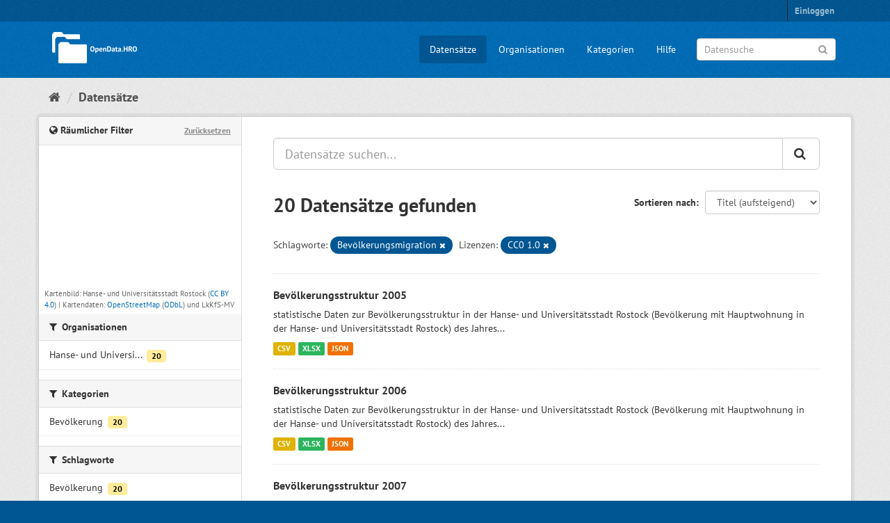

--- FILE ---
content_type: text/html; charset=utf-8
request_url: https://www.opendata-hro.de/dataset/?tags=Bev%C3%B6lkerungsmigration&license_id=cc-zero
body_size: 4786
content:
<!DOCTYPE html>
<!--[if IE 9]> <html lang="de" class="ie9"> <![endif]-->
<!--[if gt IE 8]><!--> <html lang="de"> <!--<![endif]-->
  <head>
    
  <meta charset="utf-8" />
      <meta name="generator" content="ckan 2.9.5" />
      <meta name="viewport" content="width=device-width, initial-scale=1.0">
  <meta name="description" value="Open-Data-Portal der Hanse- und Universitätsstadt Rostock" />

    <title>Datensatz - OpenData.HRO</title>

    
    
    <link rel="shortcut icon" href="/favicon.ico" />
    
    
        <link rel="alternate" type="text/n3" href="https://www.opendata-hro.de/catalog.n3"/>
        <link rel="alternate" type="text/ttl" href="https://www.opendata-hro.de/catalog.ttl"/>
        <link rel="alternate" type="application/rdf+xml" href="https://www.opendata-hro.de/catalog.xml"/>
        <link rel="alternate" type="application/ld+json" href="https://www.opendata-hro.de/catalog.jsonld"/>
    

    
    
  
      
      
      
      
    
  


    
    


    
    


    
      
      
    

    
    <link href="/webassets/base/4f3188fa_main.css" rel="stylesheet"/>
<link href="/webassets/ckanext-hro_theme/136961dc_hro_theme.css" rel="stylesheet"/>
<link href="/webassets/ckanext-harvest/c95a0af2_harvest_css.css" rel="stylesheet"/>
<link href="/webassets/ckanext-geoview/77c3ca23_geo-resource-styles.css" rel="stylesheet"/>
    
  </head>

  
  <body data-site-root="https://www.opendata-hro.de/" data-locale-root="https://www.opendata-hro.de/" >

    
    <div class="sr-only sr-only-focusable"><a href="#content">Überspringen zum Inhalt</a></div>
  

  
     
<div class="account-masthead">
  <div class="container">
     
    <nav class="account not-authed" aria-label="Benutzerkonto">
      <ul class="list-unstyled">
        
        <li><a href="/user/login">Einloggen</a></li>
         
      </ul>
    </nav>
     
  </div>
</div>

<header class="navbar navbar-static-top masthead">
    
  <div class="container">
    <div class="navbar-right">
      <button data-target="#main-navigation-toggle" data-toggle="collapse" class="navbar-toggle collapsed" type="button" aria-label="expand or collapse" aria-expanded="false">
        <span class="sr-only">Toggle navigation</span>
        <span class="fa fa-bars"></span>
      </button>
    </div>
    <hgroup class="header-text-logo-tagline navbar-left">
      
<a class="logo" href="/"><img src="/img/logo.png" alt="OpenData.HRO" title="OpenData.HRO" width="132" height="55" /></a>

    </hgroup>

    <div class="collapse navbar-collapse" id="main-navigation-toggle">
      
      <nav class="section navigation">
        <ul class="nav nav-pills">
            
		<li class="active"><a href="/dataset/">Datensätze</a></li><li><a href="/organization/">Organisationen</a></li><li><a href="/group/">Kategorien</a></li><li><a href="/about">Hilfe</a></li>
	    
        </ul>
      </nav>
       
<form class="section site-search simple-input" action="/dataset/" method="get">
  <div class="field">
    <label for="field-sitewide-search">Datensuche</label>
    <input id="field-sitewide-search" type="text" class="form-control" name="q" placeholder="Datensuche" aria-label="Datensuche"/>
    <button class="btn-search" type="submit" aria-label="Anwenden"><i class="fa fa-search"></i></button>
  </div>
</form>

    </div>
  </div>
</header>

  
    <div class="main">
      <div id="content" class="container">
        
          
            <div class="flash-messages">
              
                
              
            </div>
          

          
            <div class="toolbar" role="navigation" aria-label="Brotkrumen-Navigation">
              
                
                  <ol class="breadcrumb">
                    
<li class="home"><a href="/" aria-label="Start"><i class="fa fa-home"></i><span> Start</span></a></li>
                    
  <li class="active"><a href="/dataset/">Datensätze</a></li>

                  </ol>
                
              
            </div>
          

          <div class="row wrapper">
            
            
            

            
              <aside class="secondary col-sm-3">
                
                
  <section id="dataset-map" class="module module-narrow module-shallow">
    <h2 class="module-heading">
        <i class="fa fa-globe"></i>
        Räumlicher Filter
        <a href="/dataset/?tags=Bev%C3%B6lkerungsmigration&amp;license_id=cc-zero" class="action">Zurücksetzen</a>
    </h2>
    
    <div class="dataset-map" data-module="spatial-query" data-default_extent="[[54.05080, 11.99837], [54.24451, 12.29541]]" data-module-map_config="{&#34;type&#34;: &#34;custom&#34;, &#34;custom.url&#34;: &#34;https://www.orka-mv.de/geodienste/orkamv/tiles/1.0.0/orkamv/GLOBAL_WEBMERCATOR/{z}/{x}/{y}.png&#34;, &#34;attribution&#34;: &#34;Kartenbild: Hanse- und Universit&amp;auml;tsstadt Rostock (&lt;a rel=\&#34;license\&#34; href=\&#34;https://creativecommons.org/licenses/by/4.0/deed.de\&#34; target=\&#34;_blank\&#34;&gt;CC BY 4.0&lt;/a&gt;) | Kartendaten: &lt;a href=\&#34;https://www.openstreetmap.org/\&#34; target=\&#34;_blank\&#34;&gt;OpenStreetMap&lt;/a&gt; (&lt;a rel=\&#34;license\&#34; href=\&#34;https://opendatacommons.org/licenses/odbl/\&#34; target=\&#34;_blank\&#34;&gt;ODbL&lt;/a&gt;) und LkKfS-MV&#34;}">
        <div id="dataset-map-container"></div>
    </div>
    <div id="dataset-map-attribution">
        
  <div>Kartenbild: Hanse- und Universit&auml;tsstadt Rostock (<a rel="license" href="https://creativecommons.org/licenses/by/4.0/deed.de" target="_blank">CC BY 4.0</a>) | Kartendaten: <a href="https://www.openstreetmap.org/" target="_blank">OpenStreetMap</a> (<a rel="license" href="https://opendatacommons.org/licenses/odbl/" target="_blank">ODbL</a>) und LkKfS-MV</div>


    </div>
</section>




  <div class="filters">
    <div>
      
        

    
    
	
	    
	    
		<section class="module module-narrow module-shallow">
		    
<h2 class="module-heading">
    <i class="fa fa-filter"></i>
    
    Organisationen
</h2>

		    

    
  <nav aria-label="Organisationen">
      <ul class="list-unstyled nav nav-simple nav-facet">
    
        
        
        
        
        
        <li class="nav-item">
      <a href="/dataset/?tags=Bev%C3%B6lkerungsmigration&amp;license_id=cc-zero&amp;organization=hro" title="Hanse- und Universitätsstadt Rostock">
          <span class="item-label">Hanse- und Universi...</span>
          <span class="hidden separator"> - </span>
          <span class="item-count badge">20</span>
      </a>
        </li>
    
      </ul>
  </nav>

  <p class="module-footer">
      
    
      
  </p>
    


		</section>
	    
	
    

      
        

    
    
	
	    
	    
		<section class="module module-narrow module-shallow">
		    
<h2 class="module-heading">
    <i class="fa fa-filter"></i>
    
    Kategorien
</h2>

		    

    
  <nav aria-label="Kategorien">
      <ul class="list-unstyled nav nav-simple nav-facet">
    
        
        
        
        
        
        <li class="nav-item">
      <a href="/dataset/?tags=Bev%C3%B6lkerungsmigration&amp;license_id=cc-zero&amp;groups=bevoelkerung" title="">
          <span class="item-label">Bevölkerung</span>
          <span class="hidden separator"> - </span>
          <span class="item-count badge">20</span>
      </a>
        </li>
    
      </ul>
  </nav>

  <p class="module-footer">
      
    
      
  </p>
    


		</section>
	    
	
    

      
        

    
    
	
	    
	    
		<section class="module module-narrow module-shallow">
		    
<h2 class="module-heading">
    <i class="fa fa-filter"></i>
    
    Schlagworte
</h2>

		    

    
  <nav aria-label="Schlagworte">
      <ul class="list-unstyled nav nav-simple nav-facet">
    
        
        
        
        
        
        <li class="nav-item">
      <a href="/dataset/?tags=Bev%C3%B6lkerungsmigration&amp;license_id=cc-zero&amp;tags=Bev%C3%B6lkerung" title="">
          <span class="item-label">Bevölkerung</span>
          <span class="hidden separator"> - </span>
          <span class="item-count badge">20</span>
      </a>
        </li>
    
        
        
        
        
        
        <li class="nav-item">
      <a href="/dataset/?tags=Bev%C3%B6lkerungsmigration&amp;license_id=cc-zero&amp;tags=Bev%C3%B6lkerungsbewegung" title="">
          <span class="item-label">Bevölkerungsbewegung</span>
          <span class="hidden separator"> - </span>
          <span class="item-count badge">20</span>
      </a>
        </li>
    
        
        
        
        
        
        <li class="nav-item">
      <a href="/dataset/?tags=Bev%C3%B6lkerungsmigration&amp;license_id=cc-zero&amp;tags=Bev%C3%B6lkerungsdichte" title="">
          <span class="item-label">Bevölkerungsdichte</span>
          <span class="hidden separator"> - </span>
          <span class="item-count badge">20</span>
      </a>
        </li>
    
        
        
        
        
        
        <li class="nav-item">
      <a href="/dataset/?tags=Bev%C3%B6lkerungsmigration&amp;license_id=cc-zero&amp;tags=Bev%C3%B6lkerungsentwicklung" title="Bevölkerungsentwicklung">
          <span class="item-label">Bevölkerungsentwick...</span>
          <span class="hidden separator"> - </span>
          <span class="item-count badge">20</span>
      </a>
        </li>
    
        
        
        
        
        
        <li class="nav-item active">
      <a href="/dataset/?license_id=cc-zero" title="">
          <span class="item-label">Bevölkerungsmigration</span>
          <span class="hidden separator"> - </span>
          <span class="item-count badge">20</span>
      </a>
        </li>
    
        
        
        
        
        
        <li class="nav-item">
      <a href="/dataset/?tags=Bev%C3%B6lkerungsmigration&amp;license_id=cc-zero&amp;tags=Bev%C3%B6lkerungsstruktur" title="">
          <span class="item-label">Bevölkerungsstruktur</span>
          <span class="hidden separator"> - </span>
          <span class="item-count badge">20</span>
      </a>
        </li>
    
        
        
        
        
        
        <li class="nav-item">
      <a href="/dataset/?tags=Bev%C3%B6lkerungsmigration&amp;license_id=cc-zero&amp;tags=Bev%C3%B6lkerungsverteilung" title="">
          <span class="item-label">Bevölkerungsverteilung</span>
          <span class="hidden separator"> - </span>
          <span class="item-count badge">20</span>
      </a>
        </li>
    
        
        
        
        
        
        <li class="nav-item">
      <a href="/dataset/?tags=Bev%C3%B6lkerungsmigration&amp;license_id=cc-zero&amp;tags=Bev%C3%B6lkerungswachstum" title="">
          <span class="item-label">Bevölkerungswachstum</span>
          <span class="hidden separator"> - </span>
          <span class="item-count badge">20</span>
      </a>
        </li>
    
        
        
        
        
        
        <li class="nav-item">
      <a href="/dataset/?tags=Bev%C3%B6lkerungsmigration&amp;license_id=cc-zero&amp;tags=Bewohner" title="">
          <span class="item-label">Bewohner</span>
          <span class="hidden separator"> - </span>
          <span class="item-count badge">20</span>
      </a>
        </li>
    
        
        
        
        
        
        <li class="nav-item">
      <a href="/dataset/?tags=Bev%C3%B6lkerungsmigration&amp;license_id=cc-zero&amp;tags=Familie" title="">
          <span class="item-label">Familie</span>
          <span class="hidden separator"> - </span>
          <span class="item-count badge">20</span>
      </a>
        </li>
    
      </ul>
  </nav>

  <p class="module-footer">
      
    
        <a href="/dataset/?tags=Bev%C3%B6lkerungsmigration&amp;license_id=cc-zero&amp;_tags_limit=0" class="read-more">Alle Schlagworte anzeigen</a>
    
      
  </p>
    


		</section>
	    
	
    

      
        

    
    
	
	    
	    
		<section class="module module-narrow module-shallow">
		    
<h2 class="module-heading">
    <i class="fa fa-filter"></i>
    
    Formate
</h2>

		    

    
  <nav aria-label="Formate">
      <ul class="list-unstyled nav nav-simple nav-facet">
    
        
        
        
        
        
        <li class="nav-item">
      <a href="/dataset/?tags=Bev%C3%B6lkerungsmigration&amp;license_id=cc-zero&amp;res_format=CSV" title="">
          <span class="item-label">CSV</span>
          <span class="hidden separator"> - </span>
          <span class="item-count badge">20</span>
      </a>
        </li>
    
        
        
        
        
        
        <li class="nav-item">
      <a href="/dataset/?tags=Bev%C3%B6lkerungsmigration&amp;license_id=cc-zero&amp;res_format=JSON" title="">
          <span class="item-label">JSON</span>
          <span class="hidden separator"> - </span>
          <span class="item-count badge">20</span>
      </a>
        </li>
    
        
        
        
        
        
        <li class="nav-item">
      <a href="/dataset/?tags=Bev%C3%B6lkerungsmigration&amp;license_id=cc-zero&amp;res_format=XLSX" title="">
          <span class="item-label">XLSX</span>
          <span class="hidden separator"> - </span>
          <span class="item-count badge">20</span>
      </a>
        </li>
    
      </ul>
  </nav>

  <p class="module-footer">
      
    
      
  </p>
    


		</section>
	    
	
    

      
        

    
    
	
	    
	    
		<section class="module module-narrow module-shallow">
		    
<h2 class="module-heading">
    <i class="fa fa-filter"></i>
    
    Lizenzen
</h2>

		    

    
  <nav aria-label="Lizenzen">
      <ul class="list-unstyled nav nav-simple nav-facet">
    
        
        
        
        
        
        <li class="nav-item active">
      <a href="/dataset/?tags=Bev%C3%B6lkerungsmigration" title="">
          <span class="item-label">CC0 1.0</span>
          <span class="hidden separator"> - </span>
          <span class="item-count badge">20</span>
      </a>
        </li>
    
      </ul>
  </nav>

  <p class="module-footer">
      
    
      
  </p>
    


		</section>
	    
	
    

      
    </div>
    <a class="close no-text hide-filters"><i class="fa fa-times-circle"></i><span class="text">close</span></a>
  </div>

              </aside>
            

            
              <div class="primary col-sm-9 col-xs-12" role="main">
                
                
  <section class="module">
    <div class="module-content">
      
        
      
      
  
  
  







<form id="dataset-search-form" class="search-form" method="get" data-module="select-switch">

  
    <div class="input-group search-input-group">
      <input aria-label="Datensätze suchen..." id="field-giant-search" type="text" class="form-control input-lg" name="q" value="" autocomplete="off" placeholder="Datensätze suchen...">
      
      <span class="input-group-btn">
        <button class="btn btn-default btn-lg" type="submit" value="search" aria-label="Anwenden">
          <i class="fa fa-search"></i>
        </button>
      </span>
      
    </div>
  

  
    <span>
  
  

  
  
  
  <input type="hidden" name="tags" value="Bevölkerungsmigration" />
  
  
  
  
  
  <input type="hidden" name="license_id" value="cc-zero" />
  
  
  
  </span>
  

  
    
      <div class="form-select form-group control-order-by">
        <label for="field-order-by">Sortieren nach</label>
        <select id="field-order-by" name="sort" class="form-control">
          
            
              <option value="title_string asc" selected="selected">Titel (aufsteigend)</option>
            
          
            
              <option value="title_string desc">Titel (absteigend)</option>
            
          
            
              <option value="metadata_created desc">zuletzt hinzugefügt</option>
            
          
            
              <option value="metadata_modified desc">zuletzt bearbeitet</option>
            
          
            
              <option value="views_recent desc">Beliebtheit</option>
            
          
        </select>
        
        <button class="btn btn-default js-hide" type="submit">Los</button>
        
      </div>
    
  

  
    
      <h1>

  
  
  
  

20 Datensätze gefunden</h1>
    
  

  
    
      <p class="filter-list">
        
          
          <span class="facet">Schlagworte:</span>
          
            <span class="filtered pill">Bevölkerungsmigration
              <a href="/dataset/?license_id=cc-zero" class="remove" title="Entfernen"><i class="fa fa-times"></i></a>
            </span>
          
        
          
          <span class="facet">Lizenzen:</span>
          
            <span class="filtered pill">CC0 1.0
              <a href="/dataset/?tags=Bev%C3%B6lkerungsmigration" class="remove" title="Entfernen"><i class="fa fa-times"></i></a>
            </span>
          
        
      </p>
      <a class="show-filters btn btn-default">Ergebnisse filtern</a>
    
  

</form>





      
        

  
    <ul class="dataset-list list-unstyled">
    	
	      
	        






  <li class="dataset-item">
    
      <div class="dataset-content">
        
          <h2 class="dataset-heading">
            
              
            
            
		<a href="/dataset/bevoelkerungsstruktur_2005">Bevölkerungsstruktur 2005</a>
            
            
              
              
            
          </h2>
        
        
          
        
        
          
            <div>statistische Daten zur Bevölkerungsstruktur in der Hanse- und Universitätsstadt Rostock (Bevölkerung mit Hauptwohnung in der Hanse- und Universitätsstadt Rostock) des Jahres...</div>
          
        
      </div>
      
        
          
            <ul class="dataset-resources list-unstyled">
              
  
  <li>
    <a href="/dataset/bevoelkerungsstruktur_2005" class="label label-default" data-format="csv">CSV</a>
  </li>
  
  <li>
    <a href="/dataset/bevoelkerungsstruktur_2005" class="label label-default" data-format="xlsx">XLSX</a>
  </li>
  
  <li>
    <a href="/dataset/bevoelkerungsstruktur_2005" class="label label-default" data-format="json">JSON</a>
  </li>
  

            </ul>
          
        
      
    
  </li>

	      
	        






  <li class="dataset-item">
    
      <div class="dataset-content">
        
          <h2 class="dataset-heading">
            
              
            
            
		<a href="/dataset/bevoelkerungsstruktur_2006">Bevölkerungsstruktur 2006</a>
            
            
              
              
            
          </h2>
        
        
          
        
        
          
            <div>statistische Daten zur Bevölkerungsstruktur in der Hanse- und Universitätsstadt Rostock (Bevölkerung mit Hauptwohnung in der Hanse- und Universitätsstadt Rostock) des Jahres...</div>
          
        
      </div>
      
        
          
            <ul class="dataset-resources list-unstyled">
              
  
  <li>
    <a href="/dataset/bevoelkerungsstruktur_2006" class="label label-default" data-format="csv">CSV</a>
  </li>
  
  <li>
    <a href="/dataset/bevoelkerungsstruktur_2006" class="label label-default" data-format="xlsx">XLSX</a>
  </li>
  
  <li>
    <a href="/dataset/bevoelkerungsstruktur_2006" class="label label-default" data-format="json">JSON</a>
  </li>
  

            </ul>
          
        
      
    
  </li>

	      
	        






  <li class="dataset-item">
    
      <div class="dataset-content">
        
          <h2 class="dataset-heading">
            
              
            
            
		<a href="/dataset/bevoelkerungsstruktur_2007">Bevölkerungsstruktur 2007</a>
            
            
              
              
            
          </h2>
        
        
          
        
        
          
            <div>statistische Daten zur Bevölkerungsstruktur in der Hanse- und Universitätsstadt Rostock (Bevölkerung mit Hauptwohnung in der Hanse- und Universitätsstadt Rostock) des Jahres...</div>
          
        
      </div>
      
        
          
            <ul class="dataset-resources list-unstyled">
              
  
  <li>
    <a href="/dataset/bevoelkerungsstruktur_2007" class="label label-default" data-format="csv">CSV</a>
  </li>
  
  <li>
    <a href="/dataset/bevoelkerungsstruktur_2007" class="label label-default" data-format="xlsx">XLSX</a>
  </li>
  
  <li>
    <a href="/dataset/bevoelkerungsstruktur_2007" class="label label-default" data-format="json">JSON</a>
  </li>
  

            </ul>
          
        
      
    
  </li>

	      
	        






  <li class="dataset-item">
    
      <div class="dataset-content">
        
          <h2 class="dataset-heading">
            
              
            
            
		<a href="/dataset/bevoelkerungsstruktur_2008">Bevölkerungsstruktur 2008</a>
            
            
              
              
            
          </h2>
        
        
          
        
        
          
            <div>statistische Daten zur Bevölkerungsstruktur in der Hanse- und Universitätsstadt Rostock (Bevölkerung mit Hauptwohnung in der Hanse- und Universitätsstadt Rostock) des Jahres...</div>
          
        
      </div>
      
        
          
            <ul class="dataset-resources list-unstyled">
              
  
  <li>
    <a href="/dataset/bevoelkerungsstruktur_2008" class="label label-default" data-format="csv">CSV</a>
  </li>
  
  <li>
    <a href="/dataset/bevoelkerungsstruktur_2008" class="label label-default" data-format="xlsx">XLSX</a>
  </li>
  
  <li>
    <a href="/dataset/bevoelkerungsstruktur_2008" class="label label-default" data-format="json">JSON</a>
  </li>
  

            </ul>
          
        
      
    
  </li>

	      
	        






  <li class="dataset-item">
    
      <div class="dataset-content">
        
          <h2 class="dataset-heading">
            
              
            
            
		<a href="/dataset/bevoelkerungsstruktur_2009">Bevölkerungsstruktur 2009</a>
            
            
              
              
            
          </h2>
        
        
          
        
        
          
            <div>statistische Daten zur Bevölkerungsstruktur in der Hanse- und Universitätsstadt Rostock (Bevölkerung mit Hauptwohnung in der Hanse- und Universitätsstadt Rostock) des Jahres...</div>
          
        
      </div>
      
        
          
            <ul class="dataset-resources list-unstyled">
              
  
  <li>
    <a href="/dataset/bevoelkerungsstruktur_2009" class="label label-default" data-format="csv">CSV</a>
  </li>
  
  <li>
    <a href="/dataset/bevoelkerungsstruktur_2009" class="label label-default" data-format="xlsx">XLSX</a>
  </li>
  
  <li>
    <a href="/dataset/bevoelkerungsstruktur_2009" class="label label-default" data-format="json">JSON</a>
  </li>
  

            </ul>
          
        
      
    
  </li>

	      
	        






  <li class="dataset-item">
    
      <div class="dataset-content">
        
          <h2 class="dataset-heading">
            
              
            
            
		<a href="/dataset/bevoelkerungsstruktur_2010">Bevölkerungsstruktur 2010</a>
            
            
              
              
            
          </h2>
        
        
          
        
        
          
            <div>statistische Daten zur Bevölkerungsstruktur in der Hanse- und Universitätsstadt Rostock (Bevölkerung mit Hauptwohnung in der Hanse- und Universitätsstadt Rostock) des Jahres...</div>
          
        
      </div>
      
        
          
            <ul class="dataset-resources list-unstyled">
              
  
  <li>
    <a href="/dataset/bevoelkerungsstruktur_2010" class="label label-default" data-format="csv">CSV</a>
  </li>
  
  <li>
    <a href="/dataset/bevoelkerungsstruktur_2010" class="label label-default" data-format="xlsx">XLSX</a>
  </li>
  
  <li>
    <a href="/dataset/bevoelkerungsstruktur_2010" class="label label-default" data-format="json">JSON</a>
  </li>
  

            </ul>
          
        
      
    
  </li>

	      
	        






  <li class="dataset-item">
    
      <div class="dataset-content">
        
          <h2 class="dataset-heading">
            
              
            
            
		<a href="/dataset/bevoelkerungsstruktur_2011">Bevölkerungsstruktur 2011</a>
            
            
              
              
            
          </h2>
        
        
          
        
        
          
            <div>statistische Daten zur Bevölkerungsstruktur in der Hanse- und Universitätsstadt Rostock (Bevölkerung mit Hauptwohnung in der Hanse- und Universitätsstadt Rostock) des Jahres...</div>
          
        
      </div>
      
        
          
            <ul class="dataset-resources list-unstyled">
              
  
  <li>
    <a href="/dataset/bevoelkerungsstruktur_2011" class="label label-default" data-format="csv">CSV</a>
  </li>
  
  <li>
    <a href="/dataset/bevoelkerungsstruktur_2011" class="label label-default" data-format="xlsx">XLSX</a>
  </li>
  
  <li>
    <a href="/dataset/bevoelkerungsstruktur_2011" class="label label-default" data-format="json">JSON</a>
  </li>
  

            </ul>
          
        
      
    
  </li>

	      
	        






  <li class="dataset-item">
    
      <div class="dataset-content">
        
          <h2 class="dataset-heading">
            
              
            
            
		<a href="/dataset/bevoelkerungsstruktur_2012">Bevölkerungsstruktur 2012</a>
            
            
              
              
            
          </h2>
        
        
          
        
        
          
            <div>statistische Daten zur Bevölkerungsstruktur in der Hanse- und Universitätsstadt Rostock (Bevölkerung mit Hauptwohnung in der Hanse- und Universitätsstadt Rostock) des Jahres...</div>
          
        
      </div>
      
        
          
            <ul class="dataset-resources list-unstyled">
              
  
  <li>
    <a href="/dataset/bevoelkerungsstruktur_2012" class="label label-default" data-format="csv">CSV</a>
  </li>
  
  <li>
    <a href="/dataset/bevoelkerungsstruktur_2012" class="label label-default" data-format="xlsx">XLSX</a>
  </li>
  
  <li>
    <a href="/dataset/bevoelkerungsstruktur_2012" class="label label-default" data-format="json">JSON</a>
  </li>
  

            </ul>
          
        
      
    
  </li>

	      
	        






  <li class="dataset-item">
    
      <div class="dataset-content">
        
          <h2 class="dataset-heading">
            
              
            
            
		<a href="/dataset/bevoelkerungsstruktur_2013">Bevölkerungsstruktur 2013</a>
            
            
              
              
            
          </h2>
        
        
          
        
        
          
            <div>statistische Daten zur Bevölkerungsstruktur in der Hanse- und Universitätsstadt Rostock (Bevölkerung mit Hauptwohnung in der Hanse- und Universitätsstadt Rostock) des Jahres...</div>
          
        
      </div>
      
        
          
            <ul class="dataset-resources list-unstyled">
              
  
  <li>
    <a href="/dataset/bevoelkerungsstruktur_2013" class="label label-default" data-format="csv">CSV</a>
  </li>
  
  <li>
    <a href="/dataset/bevoelkerungsstruktur_2013" class="label label-default" data-format="xlsx">XLSX</a>
  </li>
  
  <li>
    <a href="/dataset/bevoelkerungsstruktur_2013" class="label label-default" data-format="json">JSON</a>
  </li>
  

            </ul>
          
        
      
    
  </li>

	      
	        






  <li class="dataset-item">
    
      <div class="dataset-content">
        
          <h2 class="dataset-heading">
            
              
            
            
		<a href="/dataset/bevoelkerungsstruktur_2014">Bevölkerungsstruktur 2014</a>
            
            
              
              
            
          </h2>
        
        
          
        
        
          
            <div>statistische Daten zur Bevölkerungsstruktur in der Hanse- und Universitätsstadt Rostock (Bevölkerung mit Hauptwohnung in der Hanse- und Universitätsstadt Rostock) des Jahres...</div>
          
        
      </div>
      
        
          
            <ul class="dataset-resources list-unstyled">
              
  
  <li>
    <a href="/dataset/bevoelkerungsstruktur_2014" class="label label-default" data-format="csv">CSV</a>
  </li>
  
  <li>
    <a href="/dataset/bevoelkerungsstruktur_2014" class="label label-default" data-format="xlsx">XLSX</a>
  </li>
  
  <li>
    <a href="/dataset/bevoelkerungsstruktur_2014" class="label label-default" data-format="json">JSON</a>
  </li>
  

            </ul>
          
        
      
    
  </li>

	      
	        






  <li class="dataset-item">
    
      <div class="dataset-content">
        
          <h2 class="dataset-heading">
            
              
            
            
		<a href="/dataset/bevoelkerungsstruktur_2015">Bevölkerungsstruktur 2015</a>
            
            
              
              
            
          </h2>
        
        
          
        
        
          
            <div>statistische Daten zur Bevölkerungsstruktur in der Hanse- und Universitätsstadt Rostock (Bevölkerung mit Hauptwohnung in der Hanse- und Universitätsstadt Rostock) des Jahres...</div>
          
        
      </div>
      
        
          
            <ul class="dataset-resources list-unstyled">
              
  
  <li>
    <a href="/dataset/bevoelkerungsstruktur_2015" class="label label-default" data-format="csv">CSV</a>
  </li>
  
  <li>
    <a href="/dataset/bevoelkerungsstruktur_2015" class="label label-default" data-format="xlsx">XLSX</a>
  </li>
  
  <li>
    <a href="/dataset/bevoelkerungsstruktur_2015" class="label label-default" data-format="json">JSON</a>
  </li>
  

            </ul>
          
        
      
    
  </li>

	      
	        






  <li class="dataset-item">
    
      <div class="dataset-content">
        
          <h2 class="dataset-heading">
            
              
            
            
		<a href="/dataset/bevoelkerungsstruktur_2016">Bevölkerungsstruktur 2016</a>
            
            
              
              
            
          </h2>
        
        
          
        
        
          
            <div>statistische Daten zur Bevölkerungsstruktur in der Hanse- und Universitätsstadt Rostock (Bevölkerung mit Hauptwohnung in der Hanse- und Universitätsstadt Rostock) des Jahres...</div>
          
        
      </div>
      
        
          
            <ul class="dataset-resources list-unstyled">
              
  
  <li>
    <a href="/dataset/bevoelkerungsstruktur_2016" class="label label-default" data-format="csv">CSV</a>
  </li>
  
  <li>
    <a href="/dataset/bevoelkerungsstruktur_2016" class="label label-default" data-format="xlsx">XLSX</a>
  </li>
  
  <li>
    <a href="/dataset/bevoelkerungsstruktur_2016" class="label label-default" data-format="json">JSON</a>
  </li>
  

            </ul>
          
        
      
    
  </li>

	      
	        






  <li class="dataset-item">
    
      <div class="dataset-content">
        
          <h2 class="dataset-heading">
            
              
            
            
		<a href="/dataset/bevoelkerungsstruktur_2017">Bevölkerungsstruktur 2017</a>
            
            
              
              
            
          </h2>
        
        
          
        
        
          
            <div>statistische Daten zur Bevölkerungsstruktur in der Hanse- und Universitätsstadt Rostock (Bevölkerung mit Hauptwohnung in der Hanse- und Universitätsstadt Rostock) des Jahres...</div>
          
        
      </div>
      
        
          
            <ul class="dataset-resources list-unstyled">
              
  
  <li>
    <a href="/dataset/bevoelkerungsstruktur_2017" class="label label-default" data-format="csv">CSV</a>
  </li>
  
  <li>
    <a href="/dataset/bevoelkerungsstruktur_2017" class="label label-default" data-format="xlsx">XLSX</a>
  </li>
  
  <li>
    <a href="/dataset/bevoelkerungsstruktur_2017" class="label label-default" data-format="json">JSON</a>
  </li>
  

            </ul>
          
        
      
    
  </li>

	      
	        






  <li class="dataset-item">
    
      <div class="dataset-content">
        
          <h2 class="dataset-heading">
            
              
            
            
		<a href="/dataset/bevoelkerungsstruktur_2018">Bevölkerungsstruktur 2018</a>
            
            
              
              
            
          </h2>
        
        
          
        
        
          
            <div>statistische Daten zur Bevölkerungsstruktur in der Hanse- und Universitätsstadt Rostock (Bevölkerung mit Hauptwohnung in der Hanse- und Universitätsstadt Rostock) des Jahres...</div>
          
        
      </div>
      
        
          
            <ul class="dataset-resources list-unstyled">
              
  
  <li>
    <a href="/dataset/bevoelkerungsstruktur_2018" class="label label-default" data-format="csv">CSV</a>
  </li>
  
  <li>
    <a href="/dataset/bevoelkerungsstruktur_2018" class="label label-default" data-format="xlsx">XLSX</a>
  </li>
  
  <li>
    <a href="/dataset/bevoelkerungsstruktur_2018" class="label label-default" data-format="json">JSON</a>
  </li>
  

            </ul>
          
        
      
    
  </li>

	      
	        






  <li class="dataset-item">
    
      <div class="dataset-content">
        
          <h2 class="dataset-heading">
            
              
            
            
		<a href="/dataset/bevoelkerungsstruktur_2019">Bevölkerungsstruktur 2019</a>
            
            
              
              
            
          </h2>
        
        
          
        
        
          
            <div>statistische Daten zur Bevölkerungsstruktur in der Hanse- und Universitätsstadt Rostock (Bevölkerung mit Hauptwohnung in der Hanse- und Universitätsstadt Rostock) des Jahres...</div>
          
        
      </div>
      
        
          
            <ul class="dataset-resources list-unstyled">
              
  
  <li>
    <a href="/dataset/bevoelkerungsstruktur_2019" class="label label-default" data-format="csv">CSV</a>
  </li>
  
  <li>
    <a href="/dataset/bevoelkerungsstruktur_2019" class="label label-default" data-format="xlsx">XLSX</a>
  </li>
  
  <li>
    <a href="/dataset/bevoelkerungsstruktur_2019" class="label label-default" data-format="json">JSON</a>
  </li>
  

            </ul>
          
        
      
    
  </li>

	      
	        






  <li class="dataset-item">
    
      <div class="dataset-content">
        
          <h2 class="dataset-heading">
            
              
            
            
		<a href="/dataset/bevoelkerungsstruktur_2020">Bevölkerungsstruktur 2020</a>
            
            
              
              
            
          </h2>
        
        
          
        
        
          
            <div>statistische Daten zur Bevölkerungsstruktur in der Hanse- und Universitätsstadt Rostock (Bevölkerung mit Hauptwohnung in der Hanse- und Universitätsstadt Rostock) des Jahres...</div>
          
        
      </div>
      
        
          
            <ul class="dataset-resources list-unstyled">
              
  
  <li>
    <a href="/dataset/bevoelkerungsstruktur_2020" class="label label-default" data-format="csv">CSV</a>
  </li>
  
  <li>
    <a href="/dataset/bevoelkerungsstruktur_2020" class="label label-default" data-format="xlsx">XLSX</a>
  </li>
  
  <li>
    <a href="/dataset/bevoelkerungsstruktur_2020" class="label label-default" data-format="json">JSON</a>
  </li>
  

            </ul>
          
        
      
    
  </li>

	      
	        






  <li class="dataset-item">
    
      <div class="dataset-content">
        
          <h2 class="dataset-heading">
            
              
            
            
		<a href="/dataset/bevoelkerungsstruktur_2021">Bevölkerungsstruktur 2021</a>
            
            
              
              
            
          </h2>
        
        
          
        
        
          
            <div>statistische Daten zur Bevölkerungsstruktur in der Hanse- und Universitätsstadt Rostock (Bevölkerung mit Hauptwohnung in der Hanse- und Universitätsstadt Rostock) des Jahres...</div>
          
        
      </div>
      
        
          
            <ul class="dataset-resources list-unstyled">
              
  
  <li>
    <a href="/dataset/bevoelkerungsstruktur_2021" class="label label-default" data-format="csv">CSV</a>
  </li>
  
  <li>
    <a href="/dataset/bevoelkerungsstruktur_2021" class="label label-default" data-format="xlsx">XLSX</a>
  </li>
  
  <li>
    <a href="/dataset/bevoelkerungsstruktur_2021" class="label label-default" data-format="json">JSON</a>
  </li>
  

            </ul>
          
        
      
    
  </li>

	      
	        






  <li class="dataset-item">
    
      <div class="dataset-content">
        
          <h2 class="dataset-heading">
            
              
            
            
		<a href="/dataset/bevoelkerungsstruktur_2022">Bevölkerungsstruktur 2022</a>
            
            
              
              
            
          </h2>
        
        
          
        
        
          
            <div>statistische Daten zur Bevölkerungsstruktur in der Hanse- und Universitätsstadt Rostock (Bevölkerung mit Hauptwohnung in der Hanse- und Universitätsstadt Rostock) des Jahres...</div>
          
        
      </div>
      
        
          
            <ul class="dataset-resources list-unstyled">
              
  
  <li>
    <a href="/dataset/bevoelkerungsstruktur_2022" class="label label-default" data-format="csv">CSV</a>
  </li>
  
  <li>
    <a href="/dataset/bevoelkerungsstruktur_2022" class="label label-default" data-format="xlsx">XLSX</a>
  </li>
  
  <li>
    <a href="/dataset/bevoelkerungsstruktur_2022" class="label label-default" data-format="json">JSON</a>
  </li>
  

            </ul>
          
        
      
    
  </li>

	      
	        






  <li class="dataset-item">
    
      <div class="dataset-content">
        
          <h2 class="dataset-heading">
            
              
            
            
		<a href="/dataset/bevoelkerungsstruktur_2023">Bevölkerungsstruktur 2023</a>
            
            
              
              
            
          </h2>
        
        
          
        
        
          
            <div>statistische Daten zur Bevölkerungsstruktur in der Hanse- und Universitätsstadt Rostock (Bevölkerung mit Hauptwohnung in der Hanse- und Universitätsstadt Rostock) des Jahres...</div>
          
        
      </div>
      
        
          
            <ul class="dataset-resources list-unstyled">
              
  
  <li>
    <a href="/dataset/bevoelkerungsstruktur_2023" class="label label-default" data-format="csv">CSV</a>
  </li>
  
  <li>
    <a href="/dataset/bevoelkerungsstruktur_2023" class="label label-default" data-format="xlsx">XLSX</a>
  </li>
  
  <li>
    <a href="/dataset/bevoelkerungsstruktur_2023" class="label label-default" data-format="json">JSON</a>
  </li>
  

            </ul>
          
        
      
    
  </li>

	      
	        






  <li class="dataset-item">
    
      <div class="dataset-content">
        
          <h2 class="dataset-heading">
            
              
            
            
		<a href="/dataset/bevoelkerungsstruktur_2024">Bevölkerungsstruktur 2024</a>
            
            
              
              
            
          </h2>
        
        
          
        
        
          
            <div>statistische Daten zur Bevölkerungsstruktur in der Hanse- und Universitätsstadt Rostock (Bevölkerung mit Hauptwohnung in der Hanse- und Universitätsstadt Rostock) des Jahres...</div>
          
        
      </div>
      
        
          
            <ul class="dataset-resources list-unstyled">
              
  
  <li>
    <a href="/dataset/bevoelkerungsstruktur_2024" class="label label-default" data-format="csv">CSV</a>
  </li>
  
  <li>
    <a href="/dataset/bevoelkerungsstruktur_2024" class="label label-default" data-format="xlsx">XLSX</a>
  </li>
  
  <li>
    <a href="/dataset/bevoelkerungsstruktur_2024" class="label label-default" data-format="json">JSON</a>
  </li>
  

            </ul>
          
        
      
    
  </li>

	      
	    
    </ul>
  

      
    </div>

    
      
    
  </section>

  


              </div>
            
          </div>
        
      </div>
    </div>
  
    <footer class="site-footer">
  <div class="container">
    
<div class="row">
  <div class="col-md-4 footer-links">
    
      <ul class="list-unstyled">
        
          <li><a href="/api_info">API-Nutzung</a></li>
          <li><a href="/privacy_policy">Datenschutz</a></li>
          <li><a href="/imprint">Impressum</a></li>
          <li><a href="/terms_of_use">Nutzungsbedingungen</a></li>
        
      </ul>
    
  </div>
  <div class="col-md-4 footer-links">
    
      <a href="https://www.opendatainside.com/de/mybadge/opendata-hro/" target="_blank">
        <img src="/img/open-data-inside.png" width="90" height="90" alt="Open Data Inside" />
      </a>
    
  </div>
  <div class="col-md-4 attribution">
    
      <p><strong>Umgesetzt auf Basis von</strong> <a class="hide-text ckan-footer-logo" href="http://ckan.org">CKAN</a></p>
    
    
      
<form class="form-inline form-select lang-select" action="/util/redirect" data-module="select-switch" method="POST">
  <label for="field-lang-select">Sprache</label>
  <select id="field-lang-select" name="url" data-module="autocomplete" data-module-dropdown-class="lang-dropdown" data-module-container-class="lang-container">
    
      <option value="/de/dataset/?tags=Bev%C3%B6lkerungsmigration&amp;license_id=cc-zero" selected="selected">
        Deutsch
      </option>
    
      <option value="/en/dataset/?tags=Bev%C3%B6lkerungsmigration&amp;license_id=cc-zero" >
        English
      </option>
    
  </select>
  <button class="btn btn-default js-hide" type="submit">Los</button>
</form>
    
  </div>
</div>

  </div>

  
    
  
</footer>
  
  
  
  
    
  
  
    

      

    
    
    <link href="/webassets/vendor/f3b8236b_select2.css" rel="stylesheet"/>
<link href="/webassets/vendor/0b01aef1_font-awesome.css" rel="stylesheet"/>
<link href="/webassets/ckanext-spatial/492d0dd3_spatial_query.css" rel="stylesheet"/>
    <script src="/webassets/vendor/d8ae4bed_jquery.js" type="text/javascript"></script>
<script src="/webassets/vendor/fb6095a0_vendor.js" type="text/javascript"></script>
<script src="/webassets/vendor/580fa18d_bootstrap.js" type="text/javascript"></script>
<script src="/webassets/base/15a18f6c_main.js" type="text/javascript"></script>
<script src="/webassets/ckanext-spatial/cb49722d_spatial_query.js" type="text/javascript"></script>
<script src="/webassets/base/266988e1_ckan.js" type="text/javascript"></script>
<script src="/webassets/base/cd2c0272_tracking.js" type="text/javascript"></script>
  </body>
</html>